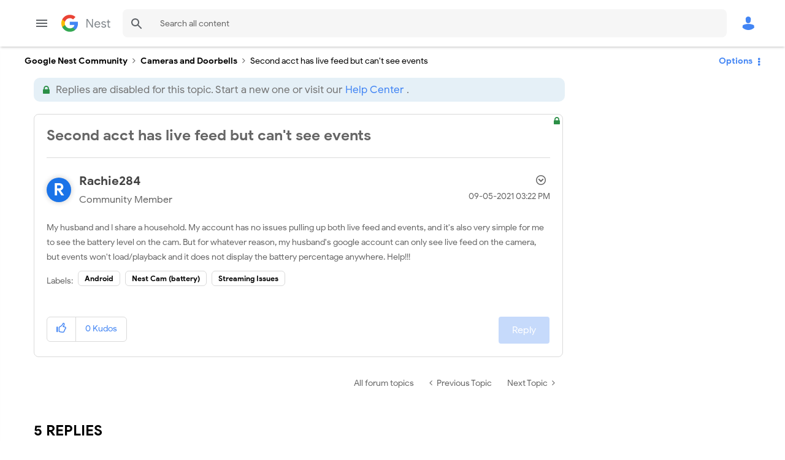

--- FILE ---
content_type: text/html; charset=UTF-8
request_url: https://www.googlenestcommunity.com/t5/Cameras-and-Doorbells/Second-acct-has-live-feed-but-can-t-see-events/m-p/5879/highlight/true
body_size: 1935
content:
<!DOCTYPE html>
<html lang="en">
<head>
    <meta charset="utf-8">
    <meta name="viewport" content="width=device-width, initial-scale=1">
    <title></title>
    <style>
        body {
            font-family: "Arial";
        }
    </style>
    <script type="text/javascript">
    window.awsWafCookieDomainList = ['unqkr23473.lithium.com','www.googlenestcommunity.com'];
    window.gokuProps = {
"key":"AQIDAHjcYu/GjX+QlghicBgQ/7bFaQZ+m5FKCMDnO+vTbNg96AH4rNVz6su/VZEN8ZENhuRFAAAAfjB8BgkqhkiG9w0BBwagbzBtAgEAMGgGCSqGSIb3DQEHATAeBglghkgBZQMEAS4wEQQMHtBCXf9B+pJ2/29OAgEQgDukEVPElPDYSfamSrvyxPl7iEpF7msKJ+X2JcVoiD6/fFu/+yi7EHB5AmsWBhRVTr/y925s7dcBY+6fsg==",
          "iv":"EkQVagE64wAACfvW",
          "context":"PyUA9G7mtty21KsKNyuNpxCTvTuF3sJXtq0yz/[base64]/MXrYYvVhenKy1P3kkXo65ZkP6YsUv/W/Ce3HPECAU3UDKeim9wgDibzuNC3qb2tM4kMJS1170fjZHg8qdwAsaU3vX3yQ+pIJ+rSQPIgv6eUtqvSulM5u6ZveBg3uk47/Z6xRrm2vW9pe/G8GMkFyklT84p25WegvrSv+XTIRGF"
};
    </script>
    <script src="https://bc0439715fa6.967eb88d.us-east-2.token.awswaf.com/bc0439715fa6/48ccd381bc7f/f9a6f3a2a006/challenge.js"></script>
</head>
<body>
    <div id="challenge-container"></div>
    <script type="text/javascript">
        AwsWafIntegration.saveReferrer();
        AwsWafIntegration.checkForceRefresh().then((forceRefresh) => {
            if (forceRefresh) {
                AwsWafIntegration.forceRefreshToken().then(() => {
                    window.location.reload(true);
                });
            } else {
                AwsWafIntegration.getToken().then(() => {
                    window.location.reload(true);
                });
            }
        });
    </script>
    <noscript>
        <h1>JavaScript is disabled</h1>
        In order to continue, we need to verify that you're not a robot.
        This requires JavaScript. Enable JavaScript and then reload the page.
    </noscript>
</body>
</html>